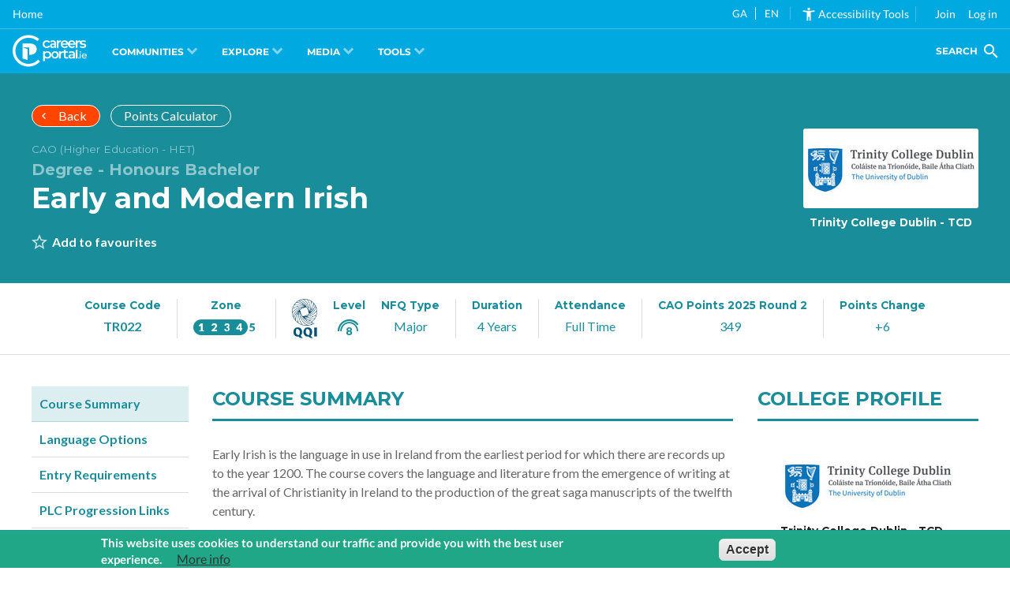

--- FILE ---
content_type: text/css
request_url: https://cc.careersportal.ie/css/caocourses/critical.min.css
body_size: 7777
content:
@font-face{font-family:'CareersPortal';src:url("../files/fonts/CareersPortal.eot?qrt0xc");src:url("../files/fonts/CareersPortal.eot?qrt0xc#iefix") format("embedded-opentype"),url("../files/fonts/CareersPortal.ttf?qrt0xc") format("truetype"),url("../files/fonts/CareersPortal.woff?qrt0xc") format("woff"),url("../files/fonts/CareersPortal.svg?qrt0xc#CareersPortal") format("svg");font-weight:normal;font-style:normal}[class^="cp-"],[class*=" cp-"]{font-family:'CareersPortal' !important;speak:none;font-style:normal;font-weight:normal;font-variant:normal;text-transform:none;line-height:1;-webkit-font-smoothing:antialiased;-moz-osx-font-smoothing:grayscale}.cp-interest-2:before,.cp-administrative-icon:before{content:"\e900"}.cp-interest-6:before,.cp-creative-icon:before{content:"\e901"}.cp-interest-3:before,.cp-enterprising-icon:before{content:"\e902"}.cp-interest-4:before,.cp-investigative-icon:before{content:"\e903"}.cp-interest-7:before,.cp-linguistic-icon:before{content:"\e904"}.cp-interest-8:before,.cp-naturalist-icon:before{content:"\e905"}.cp-interest-1:before,.cp-realist-icon:before{content:"\e906"}.cp-interest-5:before,.cp-social-icon:before{content:"\e907"}.cp-id-32:before,.cp-accountancy-icon:before{content:"\e908"}.cp-id-14:before,.cp-banking-icon:before{content:"\e909"}.cp-id-26:before,.cp-insurance-icon:before{content:"\e90a"}.cp-id-31:before,.cp-animals-icon:before{content:"\e90b"}.cp-id-2:before,.cp-farming-icon:before{content:"\e90c"}.cp-id-25:before,.cp-food-icon:before{content:"\e90d"}.cp-id-29:before,.cp-maritime-icon:before{content:"\e90e"}.cp-id-1:before,.cp-advertising-icon:before{content:"\e90f"}.cp-id-5:before,.cp-business-icon:before{content:"\e910"}.cp-id-9:before,.cp-clerical-icon:before{content:"\e911"}.cp-id-22:before,.cp-sales-icon:before{content:"\e912"}.cp-id-16:before,.cp-tourism-icon:before{content:"\e913"}.cp-id-27:before,.cp-transport-icon:before{content:"\e914"}.cp-id-3:before,.cp-art-icon:before{content:"\e915"}.cp-id-13:before,.cp-fashion-icon:before{content:"\e916"}.cp-id-20:before,.cp-media-icon:before{content:"\e917"}.cp-id-12:before,.cp-music-icon:before{content:"\e918"}.cp-id-36:before,.cp-community-icon:before{content:"\e919"}.cp-id-10:before,.cp-education-icon:before{content:"\e91a"}.cp-id-7:before,.cp-government-icon:before{content:"\e91b"}.cp-id-17:before,.cp-law-icon:before{content:"\e91c"}.cp-id-23:before,.cp-security-icon:before{content:"\e91d"}.cp-id-30:before,.cp-history-icon:before{content:"\e91e"}.cp-id-18:before,.cp-leisure-icon:before{content:"\e91f"}.cp-id-15:before,.cp-medical-icon:before{content:"\e920"}.cp-id-24:before,.cp-psychology-icon:before{content:"\e921"}.cp-id-4:before,.cp-architecture-icon:before{content:"\e922"}.cp-id-6:before,.cp-biological-icon:before{content:"\e923"}.cp-id-34:before,.cp-biomedical-icon:before{content:"\e924"}.cp-id-8:before,.cp-computers-icon:before{content:"\e925"}.cp-id-33:before,.cp-earth-icon:before{content:"\e926"}.cp-id-19:before,.cp-engineering-icon:before{content:"\e927"}.cp-id-21:before,.cp-physics-icon:before{content:"\e928"}@font-face{font-family:"CPZone";src:url("../files/fonts/CPZone.eot?9eagt1");src:url("../files/fonts/CPZone.eot?9eagt1#iefix") format("embedded-opentype"),url("../files/fonts/CPZone.ttf?9eagt1") format("truetype"),url("../files/fonts/CPZone.woff?9eagt1") format("woff"),url("../files/fonts/CPZone.svg?9eagt1#CPZone") format("svg");font-weight:normal;font-style:normal}[class^="cpzone-"],[class*=" cpzone-"]{font-family:"CPZone" !important;speak:none;font-style:normal;font-weight:normal;font-variant:normal;text-transform:none;line-height:1;-webkit-font-smoothing:antialiased;-moz-osx-font-smoothing:grayscale}.cpzone-0:before{content:"\e900"}.cpzone-1:before{content:"\e901"}.cpzone-2:before{content:"\e902"}.cpzone-3:before{content:"\e903"}.cpzone-4:before{content:"\e904"}.cpzone-5:before{content:"\e905"}@font-face{font-family:"CPLevel";src:url("../files/fonts/CPLevel.eot?wy5fg6");src:url("../files/fonts/CPLevel.eot?wy5fg6#iefix") format("embedded-opentype"),url("../files/fonts/CPLevel.ttf?wy5fg6") format("truetype"),url("../files/fonts/CPLevel.woff?wy5fg6") format("woff"),url("../files/fonts/CPLevel.svg?wy5fg6#CPLevel") format("svg");font-weight:normal;font-style:normal}[class^="cplevel-"],[class*=" cplevel-"]{font-family:"CPLevel" !important;speak:none;font-style:normal;font-weight:normal;font-variant:normal;text-transform:none;line-height:1;-webkit-font-smoothing:antialiased;-moz-osx-font-smoothing:grayscale}.cplevel-0:before{content:"\e900"}.cplevel-1:before{content:"\e901"}.cplevel-2:before{content:"\e902"}.cplevel-3:before{content:"\e903"}.cplevel-4:before{content:"\e904"}.cplevel-5:before{content:"\e905"}.cplevel-6:before{content:"\e906"}.cplevel-7:before{content:"\e907"}.cplevel-8:before{content:"\e908"}.cplevel-9:before{content:"\e909"}.cplevel-10:before{content:"\e90a"}@font-face{font-family:"Apprenticeships";src:url("../files/fonts/Apprenticeships.eot?8b321g");src:url("../files/fonts/Apprenticeships.eot?8b321g#iefix") format("embedded-opentype"),url("../files/fonts/Apprenticeships.ttf?8b321g") format("truetype"),url("../files/fonts/Apprenticeships.woff?8b321g") format("woff"),url("../files/fonts/Apprenticeships.svg?8b321g#Apprenticeships") format("svg");font-weight:normal;font-style:normal}[class^="aplogo-"],[class*=" aplogo-"]{font-family:"Apprenticeships" !important;speak:none;font-style:normal;font-weight:normal;font-variant:normal;text-transform:none;line-height:1;-webkit-font-smoothing:antialiased;-moz-osx-font-smoothing:grayscale}.aplogo-thin:before{content:"\e900"}.aplogo-bold:before{content:"\e901"}@font-face{font-family:"CPLogo";src:url("../files/fonts/CPLogo.eot?ruexil");src:url("../files/fonts/CPLogo.eot?ruexil#iefix") format("embedded-opentype"),url("../files/fonts/CPLogo.ttf?ruexil") format("truetype"),url("../files/fonts/CPLogo.woff?ruexil") format("woff"),url("../files/fonts/CPLogo.svg?ruexil#CPLogo") format("svg");font-weight:normal;font-style:normal}[class^="cplogo-"],[class*=" cplogo-"]{font-family:"CPLogo" !important;speak:none;font-style:normal;font-weight:normal;font-variant:normal;text-transform:none;line-height:1;-webkit-font-smoothing:antialiased;-moz-osx-font-smoothing:grayscale}.cplogo-symbol:before{content:"\e929"}.cplogo-logo:before{content:"\e902"}.cplogo-reach:before{content:"\e901"}.cplogo-myfuture:before{content:"\e900"}.cplogo-workxperience:before{content:"\e903"}.cplogo-careerexplorer-symbol:before{content:"\e904"}.cplogo-careerexplorer:before{content:"\e905"}.cplogo-coursefinder-symbol:before{content:"\e906"}.cplogo-coursefinder:before{content:"\e907"}@page{size:A4;margin-top:0.4in;margin-bottom:0.4in;margin-left:0.4in;margin-right:0.4in}@media print{html,body,*{background:none !important}body>*{display:none}}@media print{.body__wrapper{display:block}.body__wrapper>*{display:none}}.body__wrapper html{line-height:1.15;-webkit-text-size-adjust:100%}.body__wrapper body{margin:0}.body__wrapper h1{font-size:2em;margin:0.67em 0}.body__wrapper hr{-webkit-box-sizing:content-box;box-sizing:content-box;height:0;overflow:visible}.body__wrapper pre{font-family:monospace, monospace;font-size:1em}.body__wrapper a{background-color:transparent}.body__wrapper abbr[title]{border-bottom:none;text-decoration:underline;-webkit-text-decoration:underline dotted;text-decoration:underline dotted}.body__wrapper b,.body__wrapper strong{font-weight:bolder}.body__wrapper code,.body__wrapper kbd,.body__wrapper samp{font-family:monospace, monospace;font-size:1em}.body__wrapper small{font-size:80%}.body__wrapper sub,.body__wrapper sup{font-size:75%;line-height:0;position:relative;vertical-align:baseline}.body__wrapper sub{bottom:-0.25em}.body__wrapper sup{top:-0.5em}.body__wrapper img{border-style:none}.body__wrapper button,.body__wrapper input,.body__wrapper optgroup,.body__wrapper select,.body__wrapper textarea{font-family:inherit;font-size:100%;line-height:1.15;margin:0}.body__wrapper button,.body__wrapper input{overflow:visible}.body__wrapper button,.body__wrapper select{text-transform:none}.body__wrapper button,.body__wrapper [type="button"],.body__wrapper [type="reset"],.body__wrapper [type="submit"]{-webkit-appearance:button}.body__wrapper button::-moz-focus-inner,.body__wrapper [type="button"]::-moz-focus-inner,.body__wrapper [type="reset"]::-moz-focus-inner,.body__wrapper [type="submit"]::-moz-focus-inner{border-style:none;padding:0}.body__wrapper button:-moz-focusring,.body__wrapper [type="button"]:-moz-focusring,.body__wrapper [type="reset"]:-moz-focusring,.body__wrapper [type="submit"]:-moz-focusring{outline:1px dotted ButtonText}.body__wrapper fieldset{padding:0.35em 0.75em 0.625em}.body__wrapper legend{-webkit-box-sizing:border-box;box-sizing:border-box;color:inherit;display:table;max-width:100%;padding:0;white-space:normal}.body__wrapper progress{vertical-align:baseline}.body__wrapper textarea{overflow:auto}.body__wrapper [type="checkbox"],.body__wrapper [type="radio"]{-webkit-box-sizing:border-box;box-sizing:border-box;padding:0}.body__wrapper [type="number"]::-webkit-inner-spin-button,.body__wrapper [type="number"]::-webkit-outer-spin-button{height:auto}.body__wrapper [type="search"]{-webkit-appearance:textfield;outline-offset:-2px}.body__wrapper [type="search"]::-webkit-search-decoration{-webkit-appearance:none}.body__wrapper ::-webkit-file-upload-button{-webkit-appearance:button;font:inherit}.body__wrapper details{display:block}.body__wrapper summary{display:list-item}.body__wrapper template{display:none}.body__wrapper [hidden]{display:none}.body__wrapper .hidden{display:none !important}@media only screen and (max-width: 767px){.body__wrapper .hidden--tablet-max{display:none !important}}@media only screen and (min-width: 768px){.body__wrapper .hidden--tablet-min{display:none !important}}.body__wrapper.body__wrapper{background:#fff;width:100%}.body__wrapper *{outline:none;-webkit-box-sizing:border-box;box-sizing:border-box}.body__wrapper{font-family:"Lato",sans-serif}@media screen{.body__wrapper{font-size:16px;font-weight:400;color:#666;background-color:#fff}}@media only screen and (max-width: 1023px){.body__wrapper{font-size:calc(16px*0.75 + .4vw)}}@media print{.body__wrapper{font-size:12px;font-weight:400;color:#000;background-color:transparent}}.body__wrapper h1,.body__wrapper h2,.body__wrapper h3,.body__wrapper h4,.body__wrapper h5,.body__wrapper h6,.body__wrapper p,.body__wrapper blockquote,.body__wrapper dl,.body__wrapper ol,.body__wrapper ul,.body__wrapper dd,.body__wrapper dt,.body__wrapper li{margin:0;padding:0}.body__wrapper h1{font-size:2.25em}@media only screen and (max-width: 1023px){.body__wrapper h1{font-size:calc(2.25em*0.75 + .4vw)}}.body__wrapper h2{font-size:1.5em}@media only screen and (max-width: 1023px){.body__wrapper h2{font-size:calc(1.5em*0.75 + .4vw)}}.body__wrapper h3{font-size:1.3215em}@media only screen and (max-width: 1023px){.body__wrapper h3{font-size:calc(1.3215em*0.75 + .4vw)}}.body__wrapper h4{font-size:1.25em}@media only screen and (max-width: 1023px){.body__wrapper h4{font-size:calc(1.25em*0.75 + .4vw)}}.body__wrapper h5{font-size:1em}@media only screen and (max-width: 1023px){.body__wrapper h5{font-size:calc(1em*0.75 + .4vw)}}.body__wrapper h6{font-size:.85em}@media only screen and (max-width: 1023px){.body__wrapper h6{font-size:calc(.85em*0.75 + .4vw)}}.body__wrapper p{font-size:1em}@media only screen and (max-width: 1023px){.body__wrapper p{font-size:calc(1em*0.75 + .4vw)}}.body__wrapper blockquote{font-size:1em}@media only screen and (max-width: 1023px){.body__wrapper blockquote{font-size:calc(1em*0.75 + .4vw)}}.body__wrapper dl{font-size:1em}@media only screen and (max-width: 1023px){.body__wrapper dl{font-size:calc(1em*0.75 + .4vw)}}.body__wrapper ol{font-size:1em}@media only screen and (max-width: 1023px){.body__wrapper ol{font-size:calc(1em*0.75 + .4vw)}}.body__wrapper ul{font-size:1em}@media only screen and (max-width: 1023px){.body__wrapper ul{font-size:calc(1em*0.75 + .4vw)}}.body__wrapper h1{line-height:1.33333}@media only screen and (max-width: 1023px){.body__wrapper h1{line-height:1.33333}}.body__wrapper h2{line-height:1.33333}@media only screen and (max-width: 1023px){.body__wrapper h2{line-height:1.33333}}.body__wrapper h3{line-height:1.14286}@media only screen and (max-width: 1023px){.body__wrapper h3{line-height:1.14286}}.body__wrapper h4{line-height:1.33333}@media only screen and (max-width: 1023px){.body__wrapper h4{line-height:1.33333}}.body__wrapper h5{line-height:1.5}@media only screen and (max-width: 1023px){.body__wrapper h5{line-height:1.5}}.body__wrapper h6{line-height:1.25}@media only screen and (max-width: 1023px){.body__wrapper h6{line-height:1.25}}.body__wrapper p{line-height:1.5}@media only screen and (max-width: 1023px){.body__wrapper p{line-height:1.5}}.body__wrapper blockquote{line-height:1.5}@media only screen and (max-width: 1023px){.body__wrapper blockquote{line-height:1.5}}.body__wrapper dd{line-height:1.5}@media only screen and (max-width: 1023px){.body__wrapper dd{line-height:1.5}}.body__wrapper dt{line-height:1.5}@media only screen and (max-width: 1023px){.body__wrapper dt{line-height:1.5}}.body__wrapper li{line-height:1.5}@media only screen and (max-width: 1023px){.body__wrapper li{line-height:1.5}}.body__wrapper h1{margin-bottom:.66667em}@media only screen and (max-width: 1023px){.body__wrapper h1{margin-bottom:calc(.66667em*0.75 + .4vw)}}.body__wrapper h2{margin-bottom:1.33333em}@media only screen and (max-width: 1023px){.body__wrapper h2{margin-bottom:calc(1.33333em*0.75 + .4vw)}}.body__wrapper h3{margin-bottom:1.14286em}@media only screen and (max-width: 1023px){.body__wrapper h3{margin-bottom:calc(1.14286em*0.75 + .4vw)}}.body__wrapper h4{margin-bottom:1.33333em}@media only screen and (max-width: 1023px){.body__wrapper h4{margin-bottom:calc(1.33333em*0.75 + .4vw)}}.body__wrapper h5{margin-bottom:1.5em}@media only screen and (max-width: 1023px){.body__wrapper h5{margin-bottom:calc(1.5em*0.75 + .4vw)}}.body__wrapper h6{margin-bottom:1.25em}@media only screen and (max-width: 1023px){.body__wrapper h6{margin-bottom:calc(1.25em*0.75 + .4vw)}}.body__wrapper p{margin-bottom:1.5em}@media only screen and (max-width: 1023px){.body__wrapper p{margin-bottom:calc(1.5em*0.75 + .4vw)}}.body__wrapper blockquote{margin-bottom:1.5em}@media only screen and (max-width: 1023px){.body__wrapper blockquote{margin-bottom:calc(1.5em*0.75 + .4vw)}}.body__wrapper dl{margin-bottom:1.5em}@media only screen and (max-width: 1023px){.body__wrapper dl{margin-bottom:calc(1.5em*0.75 + .4vw)}}.body__wrapper ol{margin-bottom:1.5em}@media only screen and (max-width: 1023px){.body__wrapper ol{margin-bottom:calc(1.5em*0.75 + .4vw)}}.body__wrapper ul{margin-bottom:1.5em}@media only screen and (max-width: 1023px){.body__wrapper ul{margin-bottom:calc(1.5em*0.75 + .4vw)}}.body__wrapper h1,.body__wrapper h2,.body__wrapper h3,.body__wrapper h4,.body__wrapper h5,.body__wrapper h6{font-family:"Montserrat",sans-serif;font-weight:700;color:#222}.body__wrapper p,.body__wrapper blockquote{-webkit-hyphens:auto;-ms-hyphens:auto;hyphens:auto}.body__wrapper a{text-decoration:none;-webkit-transition:all 350ms ease-in-out;transition:all 350ms ease-in-out;font-weight:700}.body__wrapper a:hover,.body__wrapper a:focus,.body__wrapper a:active{text-decoration:none}@media print{.body__wrapper a{color:#000 !important;text-decoration:underline}}.body__wrapper strong{font-weight:bold}.body__wrapper em{font-style:italic}.body__wrapper ul,.body__wrapper dl,.body__wrapper ol{margin-left:1.5rem}.body__wrapper ul{list-style-type:disc}.body__wrapper ol{list-style-type:decimal}.body__wrapper img{max-width:100%}@media screen{.body__wrapper .container .container__wrapper{position:relative;margin:auto;width:100%;max-width:1200px}.body__wrapper .container .container__wrapper.container__wrapper--minor{max-width:660px}}@media print{.body__wrapper .container .container__wrapper{position:relative;width:100%;max-width:640px;margin:auto}}.body__wrapper figure{font-size:0;margin:20px 0}.body__wrapper figure figcaption{font-size:12px;font-style:italic;background:#f5f5f5;padding:10px}@media screen{.body__wrapper .lead{font-size:24px;font-style:italic}}.body__wrapper .link--youtube{background:#ff0000;color:white;padding:5px 20px;border-radius:40px;font-weight:400;display:-webkit-inline-box;display:-ms-inline-flexbox;display:inline-flex;-webkit-box-align:center;-ms-flex-align:center;align-items:center;-webkit-box-pack:center;-ms-flex-pack:center;justify-content:center}.body__wrapper .link--youtube:before{content:'\f408';font-family:"Material-Design-Iconic-Font";font-size:24px;vertical-align:middle;margin-right:10px}.body__wrapper .link--youtube:hover,.body__wrapper .link--youtube:focus,.body__wrapper .link--youtube:active{background:#ff0000;color:#fff}@media print{.body__wrapper iframe{display:none}}.body__wrapper p:empty{display:none}.body__wrapper .title-icon i{font-size:2rem;vertical-align:middle;margin-right:5px}.body__wrapper .button{border:1px solid transparent;padding:0.25rem 1rem;font-weight:400;display:inline-block;cursor:pointer}.body__wrapper .button.button--rounded{border-radius:1rem}.body__wrapper .button.button--large{font-family:"Montserrat",sans-serif;padding:0.5rem 1.5rem;font-weight:700}.body__wrapper .button.button--large.button--rounded{border-radius:2rem}.body__wrapper .button.button--transparent-white{color:#fff;border-color:#fff;background:transparent}.body__wrapper .button.button--icon-left{position:relative;padding-left:0.75rem}.body__wrapper .button.button--icon-left:before{margin-right:1rem;font-family:"Material-Design-Iconic-Font"}.body__wrapper .button.button--icon-left.button--large{padding-left:1rem}.body__wrapper .button.button--icon-left.button--large:before{font-size:1.75rem;vertical-align:middle;margin-right:5rem}.body__wrapper .button.button--icon-right{position:relative;padding-right:0.75rem}.body__wrapper .button.button--icon-right:after{margin-left:1rem;font-family:"Material-Design-Iconic-Font"}.body__wrapper .button.button--icon-right.button--large{padding-right:1rem}.body__wrapper .button.button--icon-right.button--large:after{font-size:1.75rem;vertical-align:middle;margin-left:5rem}.body__wrapper .button.button--icon--chevron-left:before{content:'\f2fa'}.body__wrapper .button.button--icon--chevron-right:after{content:'\f2fb'}.body__wrapper .button.button--icon--chevron-bottom:after{content:'\f2f9'}.body__wrapper .button.button--icon--phone:before{content:'\f2be'}.body__wrapper .button.button--icon--email:before{content:'\f15a'}.body__wrapper .button.button--icon--url:before{content:'\f171'}.body__wrapper .list-style--arrow{list-style:none}.body__wrapper .list-style--arrow li{position:relative;margin:20px 0}.body__wrapper .list-style--arrow li:before{content:'\f2fb \f2fb';font-family:"Material-Design-Iconic-Font";position:absolute;top:0;left:-20px;font-weight:700}@media print{.body__wrapper .list-style--arrow li{margin:10px 0}}.body__wrapper .list-style--contact{list-style:none;margin:0}.body__wrapper .list-style--contact>li{margin:20px 0}.body__wrapper .list-style--contact>li:not(:last-child){border-bottom:1px solid #ddd}@media print{.body__wrapper .list-style--contact>li:not(:last-child){border:0px}}.body__wrapper .list-style--contact>li>ul{list-style:none;width:100%}.body__wrapper .list-style--contact>li>ul li{position:relative}.body__wrapper .list-style--contact>li>ul li:before{font-family:"Material-Design-Iconic-Font";position:absolute;top:0;left:-20px}.body__wrapper .list-style--contact>li>ul li.address:before{content:'\f1ab'}.body__wrapper .list-style--contact>li>ul li.telephone:before{content:'\f2be'}.body__wrapper .list-style--contact>li>ul li.email:before{content:'\f15a'}.body__wrapper .list-style--contact>li>ul li.url:before{content:'\f173'}.body__wrapper .section-row{padding:40px 20px}@media only screen and (max-width: 767px){.body__wrapper .section-row{padding:20px 10px}}.body__wrapper .section-row .section-row__title{text-transform:uppercase}.body__wrapper .section-row .section-row__card:hover .section-row__card__button{color:#fff}.body__wrapper .section-row .section-row__card .section-row__card__icon{color:#fff}.body__wrapper .section-row .section-row__wrapper--title{display:-webkit-box;display:-ms-flexbox;display:flex;-webkit-box-pack:justify;-ms-flex-pack:justify;justify-content:space-between;-ms-flex-line-pack:center;align-content:center;border-bottom:3px solid transparent;padding-bottom:10px;margin-bottom:30px}@media print{.body__wrapper .section-row .section-row__wrapper--title{margin-bottom:10px}}.body__wrapper .section-row .section-row__wrapper--title .section-row__title{margin:0}.body__wrapper .section-row .section-row__wrapper--title .section-row__wrapper--all{-ms-flex-negative:0;flex-shrink:0;-ms-flex-item-align:center;align-self:center}@media only screen and (max-width: 1023px){.body__wrapper .header--plc .header--plc___button--back{-ms-flex-item-align:start;align-self:flex-start}}@media screen{.body__wrapper .header--plc .header--plc__top-buttons a:not(:first-child){margin-left:10px}.body__wrapper .header--plc .header--plc__title{margin:20px 0}}@media only screen and (max-width: 1023px){.body__wrapper .header--plc .header--plc__title{text-align:center}}@media screen{.body__wrapper .header--plc .header--plc__title .header--plc__title__type,.body__wrapper .header--plc .header--plc__title .header--plc__title__certification{color:rgba(255,255,255,0.5)}.body__wrapper .header--plc .header--plc__title .header--plc__title__type{font-weight:400;margin:0 0 5px}.body__wrapper .header--plc .header--plc__title .header--plc__title__certification{margin:0}.body__wrapper .header--plc .header--plc__title .header--plc__title__heading{margin:0}.body__wrapper .header--plc .header--plc__fav{margin:20px 0 0 0;display:-webkit-inline-box;display:-ms-inline-flexbox;display:inline-flex;-webkit-box-align:center;-ms-flex-align:center;align-items:center;position:relative}.body__wrapper .header--plc .header--plc__fav:before{content:'\f27c';font-family:"Material-Design-Iconic-Font";font-weight:400;font-size:1.5rem;position:absolute;top:0;left:0;pointer-events:none}.body__wrapper .header--plc .header--plc__fav img{height:30px;padding-left:10px}.body__wrapper .header--plc .header--plc__fav:hover:before,.body__wrapper .header--plc .header--plc__fav:focus:before{content:'\f27c'}.body__wrapper .header--plc .header--plc__fav.active:before{content:'\f27d'}.body__wrapper .header--plc .header--plc__fav.active.changed:before{-webkit-animation:jiggle 0.6s cubic-bezier(0.36, 0.07, 0.19, 0.97) both;animation:jiggle 0.6s cubic-bezier(0.36, 0.07, 0.19, 0.97) both}@-webkit-keyframes jiggle{10%,90%{-webkit-transform:translate3d(-1px, 0, 0);transform:translate3d(-1px, 0, 0)}20%,80%{-webkit-transform:translate3d(2px, 0, 0);transform:translate3d(2px, 0, 0)}30%,50%,70%{-webkit-transform:translate3d(-3px, 0, 0);transform:translate3d(-3px, 0, 0)}40%,60%{-webkit-transform:translate3d(3px, 0, 0);transform:translate3d(3px, 0, 0)}}@keyframes jiggle{10%,90%{-webkit-transform:translate3d(-1px, 0, 0);transform:translate3d(-1px, 0, 0)}20%,80%{-webkit-transform:translate3d(2px, 0, 0);transform:translate3d(2px, 0, 0)}30%,50%,70%{-webkit-transform:translate3d(-3px, 0, 0);transform:translate3d(-3px, 0, 0)}40%,60%{-webkit-transform:translate3d(3px, 0, 0);transform:translate3d(3px, 0, 0)}}.body__wrapper .header--plc .header--plc__row{display:-webkit-box;display:-ms-flexbox;display:flex;-webkit-box-pack:justify;-ms-flex-pack:justify;justify-content:space-between;-webkit-box-align:stretch;-ms-flex-align:stretch;align-items:stretch;margin:-10px}}@media only screen and (max-width: 1023px){.body__wrapper .header--plc .header--plc__row{-webkit-box-orient:vertical;-webkit-box-direction:normal;-ms-flex-direction:column;flex-direction:column}}@media screen{.body__wrapper .header--plc .header--plc__row .header--plc__column{-ms-flex-preferred-size:50%;flex-basis:50%;margin:10px}}@media only screen and (max-width: 1023px){.body__wrapper .header--plc .header--plc__row .header--plc__column{-ms-flex-preferred-size:auto;flex-basis:auto}}@media screen{.body__wrapper .header--plc .header--plc__row .header--plc__column--title{display:-webkit-box;display:-ms-flexbox;display:flex;-webkit-box-orient:vertical;-webkit-box-direction:normal;-ms-flex-direction:column;flex-direction:column;-webkit-box-align:start;-ms-flex-align:start;align-items:flex-start;-webkit-box-pack:justify;-ms-flex-pack:justify;justify-content:space-between}}@media only screen and (max-width: 1023px){.body__wrapper .header--plc .header--plc__row .header--plc__column--title{-webkit-box-align:center;-ms-flex-align:center;align-items:center}}@media screen{.body__wrapper .header--plc .header--plc__row .header--plc__column--college{display:-webkit-box;display:-ms-flexbox;display:flex;-webkit-box-pack:end;-ms-flex-pack:end;justify-content:flex-end;-webkit-box-align:center;-ms-flex-align:center;align-items:center}}@media only screen and (max-width: 1023px){.body__wrapper .header--plc .header--plc__row .header--plc__column--college{-webkit-box-pack:center;-ms-flex-pack:center;justify-content:center}}@media screen{.body__wrapper .header--plc .header--plc__row .header--plc__column--college .college__card{width:222px;max-width:222px;min-width:222px}}@media only screen and (max-width: 1023px){.body__wrapper .header--plc .header--plc__row .header--plc__column--college .college__card{width:165px;max-width:165px;min-width:165px}}@media screen{.body__wrapper .header--plc .header--plc__row .header--plc__column--college .college__card .college__card__link{position:absolute;width:100%;height:100%;top:0;left:0;z-index:2}.body__wrapper .header--plc .header--plc__row .header--plc__column--college .college__card .college__card__wrapper--card{position:relative;overflow:hidden}.body__wrapper .header--plc .header--plc__row .header--plc__column--college .college__card .college__card__wrapper--image{overflow:hidden;position:relative;border-radius:3px}.body__wrapper .header--plc .header--plc__row .header--plc__column--college .college__card .college__card__wrapper--image:before{content:"";display:block;position:relative;width:100%;padding-top:45.4955%}.body__wrapper .header--plc .header--plc__row .header--plc__column--college .college__card .college__card__wrapper--image img{position:absolute;top:0;left:0;right:0;bottom:0;width:100%;height:100%;overflow:hidden;-o-object-fit:cover;object-fit:cover}.body__wrapper .header--plc .header--plc__row .header--plc__column--college .college__card .college__card__wrapper--content{margin-top:10px;text-align:center}.body__wrapper .header--plc .header--plc__row .header--plc__column--college .college__card .college__card__wrapper--content .college__card__title{color:#fff;margin:0}}@media print{.body__wrapper .header--plc{display:block;padding:0 0 10px;text-align:center}.body__wrapper .header--plc:before{content:"\e902";font-family:"CPLogo" !important;display:block;color:#000;font-size:48px;margin-bottom:10px}.body__wrapper .header--plc .header--plc___button--back,.body__wrapper .header--plc .sector-banner__button--back,.body__wrapper .header--plc .tagging-gadget{display:none}.body__wrapper .header--plc .header--plc__title{margin:0}.body__wrapper .header--plc .header--plc__title .header--plc__title__type{font-weight:400;margin:0 0 5px}.body__wrapper .header--plc .header--plc__title .header--plc__title__certification{margin:0}.body__wrapper .header--plc .header--plc__title .header--plc__title__heading{margin:0}.body__wrapper .header--plc .header--plc__title a{text-decoration:none}.body__wrapper .header--plc .header--plc__row{display:-webkit-box;display:-ms-flexbox;display:flex;-webkit-box-pack:justify;-ms-flex-pack:justify;justify-content:space-between;-webkit-box-align:center;-ms-flex-align:center;align-items:center}.body__wrapper .header--plc .header--plc__row .header--plc__column--title{-ms-flex-preferred-size:75%;flex-basis:75%;text-align:left}.body__wrapper .header--plc .header--plc__row .header--plc__column--college{-ms-flex-preferred-size:25%;flex-basis:25%}}@media screen{.body__wrapper .stats{text-align:right;display:-webkit-box;display:-ms-flexbox;display:flex;-webkit-box-orient:vertical;-webkit-box-direction:normal;-ms-flex-direction:column;flex-direction:column;-webkit-box-align:end;-ms-flex-align:end;align-items:flex-end}.body__wrapper .stats.inactive{display:none}}@media only screen and (max-width: 1023px){.body__wrapper .stats{-webkit-box-align:center;-ms-flex-align:center;align-items:center;text-align:center}}@media screen{.body__wrapper .stats a{-webkit-box-ordinal-group:5;-ms-flex-order:4;order:4;margin-top:20px;color:#fff;display:inline-block;font-style:italic;font-size:12px}.body__wrapper .stats a:hover{color:#fff}.body__wrapper .stats .shortage{-webkit-box-ordinal-group:4;-ms-flex-order:3;order:3;border-radius:20px;padding:5px 10px;font-size:12px;color:#fff;border:1px solid #fff}.body__wrapper .stats .shortage.ns{display:none}.body__wrapper .stats .shortage.ss{display:inline-block}.body__wrapper .stats .shortage.ss .shortage__contents{display:none}.body__wrapper .stats .shortage.ss:before{content:'Job in Demand'}.body__wrapper .stats .sector-banner__charts__source--no-data{display:none}.body__wrapper .stats .sector-banner__charts__select{-webkit-box-ordinal-group:2;-ms-flex-order:1;order:1;position:relative;border:1px solid #fff;margin:60px 0 0;display:inline-block;border-radius:40px;display:none}}@media only screen and (min-width: 560px){.body__wrapper .stats .sector-banner__charts__select{min-width:300px;max-width:400px}}@media only screen and (max-width: 559px){.body__wrapper .stats .sector-banner__charts__select{max-width:100%}}@media screen{.body__wrapper .stats .sector-banner__charts__select:before{content:'Labour Market Info for:';color:#fff;font-weight:700;text-transform:uppercase;display:block;position:absolute;left:50%;top:-30px;-webkit-transform:translateX(-50%);-ms-transform:translateX(-50%);transform:translateX(-50%);letter-spacing:2.4px;width:100%}.body__wrapper .stats .sector-banner__charts__select:after{content:'\f2f9';font-family:"Material-Design-Iconic-Font";pointer-events:none;color:#fff;position:absolute;top:50%;font-size:24px;right:15px;-webkit-transform:translateY(-50%);-ms-transform:translateY(-50%);transform:translateY(-50%)}.body__wrapper .stats .sector-banner__charts__select:empty{display:none}.body__wrapper .stats .sector-banner__charts__select select{cursor:pointer;border:0px;background:0px;-webkit-box-shadow:0px;box-shadow:0px;outline:0px;color:#fff;margin:0;padding:10px 40px 10px 15px;width:100%;-moz-appearance:window;-webkit-appearance:none}.body__wrapper .stats .sector-banner__charts__select select::-ms-expand{display:none}.body__wrapper .stats .sector-banner__charts__select select option{background:#fff;color:#000}.body__wrapper .stats .sector-banner__charts__display{-webkit-box-ordinal-group:3;-ms-flex-order:2;order:2}}@media only screen and (max-width: 1023px){.body__wrapper .stats .sector-banner__charts__display{max-width:540px;margin-left:auto;margin-right:auto}}@media screen{.body__wrapper .stats .sector-banner__charts__display .sector-banner__charts__display__chart{display:-webkit-box;display:-ms-flexbox;display:flex;-webkit-box-orient:vertical;-webkit-box-direction:reverse;-ms-flex-direction:column-reverse;flex-direction:column-reverse}.body__wrapper .stats .sector-banner__charts__display .sector-banner__charts__display__chart__charts{display:-webkit-box;display:-ms-flexbox;display:flex;-ms-flex-wrap:wrap;flex-wrap:wrap;-webkit-box-pack:end;-ms-flex-pack:end;justify-content:flex-end;-webkit-box-align:center;-ms-flex-align:center;align-items:center}}@media only screen and (max-width: 1023px){.body__wrapper .stats .sector-banner__charts__display .sector-banner__charts__display__chart__charts{-webkit-box-pack:center;-ms-flex-pack:center;justify-content:center}}@media screen{.body__wrapper .stats .sector-banner__charts__display .sector-banner__charts__display__chart__charts svg{width:108px;height:131px;-webkit-transition:opacity 350ms ease-in-out;transition:opacity 350ms ease-in-out}.body__wrapper .stats .sector-banner__charts__display .sector-banner__charts__display__chart__charts svg.nodata{opacity:0.15}.body__wrapper .stats .sector-banner__charts__display .sector-banner__charts__display__chart__charts svg>g{-webkit-transform:translate(50%, 42%);-ms-transform:translate(50%, 42%);transform:translate(50%, 42%)}.body__wrapper .stats .sector-banner__charts__display .sector-banner__charts__display__chart__charts svg>g _::-webkit-full-page-media,.body__wrapper .stats .sector-banner__charts__display .sector-banner__charts__display__chart__charts svg>g _:future,:root .body__wrapper .stats .sector-banner__charts__display .sector-banner__charts__display__chart__charts svg>g{-webkit-transform:none;transform:none}.body__wrapper .stats .sector-banner__charts__display .sector-banner__charts__display__chart__charts svg text.title,.body__wrapper .stats .sector-banner__charts__display .sector-banner__charts__display__chart__charts svg text.percent{fill:#fff;font-weight:700}.body__wrapper .stats .sector-banner__charts__display .sector-banner__charts__display__chart__figures .figure{color:#fff;font-weight:700;margin:20px 5px}.body__wrapper .stats .sector-banner__charts__display .sector-banner__charts__display__chart__figures .figure .label{margin-right:5px}.body__wrapper .stats .sector-banner__charts__display .sector-banner__charts__display__chart__figures .figure .label:after{content:':'}.body__wrapper .stats .sector-banner__charts__display .sector-banner__charts__display__chart__figures .figure:nth-child(2) .value:after{content:'\f30f';font-family:"Material-Design-Iconic-Font";font-size:24px;vertical-align:middle;margin-left:5px}.body__wrapper .stats .sector-banner__charts__display .sector-banner__charts__display__chart__figures .figure:nth-child(2) .value.positive:after{content:'\f310';color:green}.body__wrapper .stats .sector-banner__charts__display .sector-banner__charts__display__chart__figures .figure:nth-child(2) .value.negative:after{content:'\f30e';color:red}}@media print{.body__wrapper .stats a{font-style:italic;text-decoration:none}.body__wrapper .stats .sector-banner__charts__source--no-data{display:none}.body__wrapper .stats .sector-banner__charts__select{display:none}.body__wrapper .stats .sector-banner__charts__display .sector-banner__charts__display__chart{display:-webkit-box;display:-ms-flexbox;display:flex;-webkit-box-orient:vertical;-webkit-box-direction:normal;-ms-flex-direction:column;flex-direction:column}.body__wrapper .stats .sector-banner__charts__display .sector-banner__charts__display__chart__charts{display:-webkit-box;display:-ms-flexbox;display:flex;-ms-flex-wrap:wrap;flex-wrap:wrap;-webkit-box-pack:center;-ms-flex-pack:center;justify-content:center;-webkit-box-align:center;-ms-flex-align:center;align-items:center;margin:0}.body__wrapper .stats .sector-banner__charts__display .sector-banner__charts__display__chart__charts svg{width:108px;height:131px;-webkit-transition:opacity 350ms ease-in-out;transition:opacity 350ms ease-in-out}.body__wrapper .stats .sector-banner__charts__display .sector-banner__charts__display__chart__charts svg.nodata{opacity:0.15}.body__wrapper .stats .sector-banner__charts__display .sector-banner__charts__display__chart__charts svg>g{-webkit-transform:translate(50%, 42%);-ms-transform:translate(50%, 42%);transform:translate(50%, 42%)}.body__wrapper .stats .sector-banner__charts__display .sector-banner__charts__display__chart__charts svg>g _::-webkit-full-page-media,.body__wrapper .stats .sector-banner__charts__display .sector-banner__charts__display__chart__charts svg>g _:future,:root .body__wrapper .stats .sector-banner__charts__display .sector-banner__charts__display__chart__charts svg>g{-webkit-transform:none;transform:none}.body__wrapper .stats .sector-banner__charts__display .sector-banner__charts__display__chart__charts svg text.title,.body__wrapper .stats .sector-banner__charts__display .sector-banner__charts__display__chart__charts svg text.percent{fill:#000;font-weight:700}.body__wrapper .stats .sector-banner__charts__display .sector-banner__charts__display__chart__figures .figure{color:#000;font-weight:700}.body__wrapper .stats .sector-banner__charts__display .sector-banner__charts__display__chart__figures .figure .label{margin-right:5px}.body__wrapper .stats .sector-banner__charts__display .sector-banner__charts__display__chart__figures .figure .label:after{content:':'}.body__wrapper .stats .sector-banner__charts__display .sector-banner__charts__display__chart__figures .figure:nth-child(2){margin-left:10px}.body__wrapper .stats .sector-banner__charts__display .sector-banner__charts__display__chart__figures .figure:nth-child(2) .value:after{content:'\f30f';font-family:"Material-Design-Iconic-Font";font-size:24px;vertical-align:middle;margin-left:5px}.body__wrapper .stats .sector-banner__charts__display .sector-banner__charts__display__chart__figures .figure:nth-child(2) .value.positive:after{content:'\f310';color:#000}.body__wrapper .stats .sector-banner__charts__display .sector-banner__charts__display__chart__figures .figure:nth-child(2) .value.negative:after{content:'\f30e';color:#000}}@media screen{.body__wrapper .info{padding:20px 10px;border-bottom:1px solid #ddd}.body__wrapper .info .info__row{display:-webkit-box;display:-ms-flexbox;display:flex;-webkit-box-align:stretch;-ms-flex-align:stretch;align-items:stretch;-webkit-box-pack:center;-ms-flex-pack:center;justify-content:center}.body__wrapper .info .info__row .info__column{padding:0 20px;border-right:1px solid #ddd;text-align:center}.body__wrapper .info .info__row .info__column:last-child{border:0}.body__wrapper .info .info__row .info__column img{height:50px}.body__wrapper .info .info__row .info__column h6{margin:0 0 10px}.body__wrapper .info .info__row .info__column i{font-size:20px}.body__wrapper .info .info__row .info__column--qqi-level{display:-webkit-box;display:-ms-flexbox;display:flex;-webkit-box-align:stretch;-ms-flex-align:stretch;align-items:stretch;-webkit-box-pack:center;-ms-flex-pack:center;justify-content:center}.body__wrapper .info .info__row .info__column--qqi-level>*:not(:last-child){margin-right:20px}.body__wrapper .info .info__row .info__column--qqi-level .info__column__content--award-code{text-align:left;margin-right:20px}.body__wrapper .info .info__row .info__column--qqi-level .info__column__content--award-code ul{list-style:none;margin:0;padding:0}.body__wrapper .info .info__row .info__column--qqi-level .info__column__content--award-code ul li span:first-child{font-weight:700}.body__wrapper .info .info__row .info__column--qqi-level .info__column__content--award-code ul li span:last-child{font-style:italic}.body__wrapper .info .info__row .info__column--course-code span,.body__wrapper .info .info__row .info__column--earnings span{font-weight:700}}@media only screen and (max-width: 767px){.body__wrapper .info .info__row{-ms-flex-wrap:wrap;flex-wrap:wrap}.body__wrapper .info .info__row .info__column{padding:0 10px}.body__wrapper .info .info__row .info__column:nth-child(-n+3){width:100%;border-right:0px;margin-bottom:20px}.body__wrapper .info .info__row .info__column:nth-child(6){border-right:0}.body__wrapper .info .info__row .info__column:last-child{width:100%;border-right:0px;margin-top:20px}}@media print{.body__wrapper .info{display:block;margin-bottom:10px}.body__wrapper .info .info__row{border-top:3px solid #000;padding-top:10px;display:-webkit-box;display:-ms-flexbox;display:flex;-webkit-box-align:stretch;-ms-flex-align:stretch;align-items:stretch;-webkit-box-pack:justify;-ms-flex-pack:justify;justify-content:space-between}.body__wrapper .info .info__row .info__column{text-align:center}.body__wrapper .info .info__row .info__column img{height:40px}.body__wrapper .info .info__row .info__column h6{margin:0 0 10px}.body__wrapper .info .info__row .info__column i{font-size:20px}.body__wrapper .info .info__row .info__column--qqi-level{display:-webkit-box;display:-ms-flexbox;display:flex;-webkit-box-align:stretch;-ms-flex-align:stretch;align-items:stretch;-webkit-box-pack:center;-ms-flex-pack:center;justify-content:center}.body__wrapper .info .info__row .info__column--qqi-level img{margin-right:20px}.body__wrapper .info .info__row .info__column--qqi-level .info__column__content--award-code{text-align:left;margin-right:20px}.body__wrapper .info .info__row .info__column--qqi-level .info__column__content--award-code ul{list-style:none;margin:0;padding:0}.body__wrapper .info .info__row .info__column--qqi-level .info__column__content--award-code ul li span:first-child{font-weight:700}.body__wrapper .info .info__row .info__column--qqi-level .info__column__content--award-code ul li span:last-child{font-style:italic}.body__wrapper .info .info__row .info__column--job-zone{display:block}.body__wrapper .info .info__row .info__column--course-code,.body__wrapper .info .info__row .info__column--earnings{display:block}.body__wrapper .info .info__row .info__column--course-code span,.body__wrapper .info .info__row .info__column--earnings span{font-weight:700}}.body__wrapper .carousel{position:relative}.body__wrapper .carousel .carousel__nav{display:-webkit-box;display:-ms-flexbox;display:flex;-webkit-box-align:center;-ms-flex-align:center;align-items:center}.body__wrapper .carousel .carousel__nav .carousel__nav__arrow__wrapper{-webkit-box-ordinal-group:3;-ms-flex-order:2;order:2;display:inline-block;vertical-align:middle}.body__wrapper .carousel .carousel__nav .carousel__nav__arrow__wrapper .carousel__nav__arrow{display:inline-block;width:30px;height:30px;border-radius:30px;font-size:24px;border:0px;outline:0px;margin:0;cursor:pointer;color:#fff;position:relative}.body__wrapper .carousel .carousel__nav .carousel__nav__arrow__wrapper .carousel__nav__arrow:after{font-family:"Material-Design-Iconic-Font";position:absolute;top:50%;left:50%;-webkit-transform:translate(-50%, -50%);-ms-transform:translate(-50%, -50%);transform:translate(-50%, -50%)}.body__wrapper .carousel .carousel__nav .carousel__nav__arrow__wrapper .carousel__nav__arrow--left{margin-right:3px}.body__wrapper .carousel .carousel__nav .carousel__nav__arrow__wrapper .carousel__nav__arrow--left:after{content:'\f2fa'}.body__wrapper .carousel .carousel__nav .carousel__nav__arrow__wrapper .carousel__nav__arrow--right:after{content:'\f2fb'}.body__wrapper .carousel .carousel__nav .carousel__nav__dots{-webkit-box-ordinal-group:2;-ms-flex-order:1;order:1;position:relative;display:inline-block;vertical-align:middle;list-style:none;font-size:0;text-align:center;margin:0;padding:0}@media only screen and (max-width: 767px){.body__wrapper .carousel .carousel__nav .carousel__nav__dots{display:none !important}}.body__wrapper .carousel .carousel__nav .carousel__nav__dots li{display:inline-block;margin-right:10px;line-height:0}.body__wrapper .carousel .carousel__nav .carousel__nav__dots li button{font-size:0;text-indent:-9999px;height:8px;width:8px;border-radius:100%;padding:0;margin:0;border:0px;background:#ccc;cursor:pointer;-webkit-transition:all 0.3s ease-in-out;transition:all 0.3s ease-in-out}.body__wrapper .carousel .carousel__nav .carousel__nav__dots li button:hover{background:#999}.body__wrapper .carousel .carousel__wrapper{overflow:hidden}.body__wrapper .carousel .carousel__wrapper .carousel__item{vertical-align:top;display:inline-block}@media screen{.body__wrapper .key-sectors{margin-bottom:20px}.body__wrapper .key-sectors .key-sectors__cards{display:-webkit-box;display:-ms-flexbox;display:flex;-ms-flex-wrap:wrap;flex-wrap:wrap;margin:-10px}.body__wrapper .key-sectors .key-sectors__cards .key-sectors__card{-ms-flex-preferred-size:100%;flex-basis:100%;padding:10px}}@media only screen and (min-width: 480px){.body__wrapper .key-sectors .key-sectors__cards .key-sectors__card{-ms-flex-preferred-size:50%;flex-basis:50%}}@media only screen and (min-width: 480px) and (-ms-high-contrast: none), screen and (-ms-high-contrast: active){.body__wrapper .key-sectors .key-sectors__cards .key-sectors__card{-ms-flex-preferred-size:calc(50% - 20px);flex-basis:calc(50% - 20px)}}@media screen{.body__wrapper .key-sectors .key-sectors__cards .key-sectors__card .key-sectors__card__wrapper--card{position:relative;overflow:hidden}.body__wrapper .key-sectors .key-sectors__cards .key-sectors__card .key-sectors__card__link{position:absolute;width:100%;height:100%;top:0;left:0;z-index:2}.body__wrapper .key-sectors .key-sectors__cards .key-sectors__card .key-sectors__card__wrapper--image{overflow:hidden;position:relative;border-radius:3px;margin-right:10px}.body__wrapper .key-sectors .key-sectors__cards .key-sectors__card .key-sectors__card__wrapper--image:before{content:"";display:block;position:relative;width:100%;padding-top:56.25%}.body__wrapper .key-sectors .key-sectors__cards .key-sectors__card .key-sectors__card__wrapper--image img{position:absolute;top:0;left:0;right:0;bottom:0;width:100%;height:100%;overflow:hidden;-o-object-fit:cover;object-fit:cover}.body__wrapper .key-sectors .key-sectors__cards .key-sectors__card .key-sectors__card__wrapper--content{display:-webkit-box;display:-ms-flexbox;display:flex;-webkit-box-align:center;-ms-flex-align:center;align-items:center;padding:10px 0}.body__wrapper .key-sectors .key-sectors__cards .key-sectors__card .key-sectors__card__wrapper--content .key-sectors__card__icon{font-size:28px}.body__wrapper .key-sectors .key-sectors__cards .key-sectors__card .key-sectors__card__wrapper--content .key-sectors__card__sector{margin-left:10px;font-size:12px}.body__wrapper .key-sectors .key-sectors__cards .key-sectors__card .key-sectors__card__wrapper--content .key-sectors__card__sector>*{margin:0}}@media print{.body__wrapper .key-sectors{margin-bottom:20px}.body__wrapper .key-sectors .key-sectors__cards{display:-webkit-box;display:-ms-flexbox;display:flex;-ms-flex-wrap:wrap;flex-wrap:wrap;margin:-10px}.body__wrapper .key-sectors .key-sectors__cards .key-sectors__card{padding:0 10px}.body__wrapper .key-sectors .key-sectors__cards .key-sectors__card .key-sectors__card__wrapper--image{display:none}.body__wrapper .key-sectors .key-sectors__cards .key-sectors__card .key-sectors__card__wrapper--content{display:-webkit-box;display:-ms-flexbox;display:flex;-webkit-box-align:center;-ms-flex-align:center;align-items:center;padding:10px 0}.body__wrapper .key-sectors .key-sectors__cards .key-sectors__card .key-sectors__card__wrapper--content .key-sectors__card__icon{font-size:28px}.body__wrapper .key-sectors .key-sectors__cards .key-sectors__card .key-sectors__card__wrapper--content .key-sectors__card__sector{margin-left:10px;font-size:12px}.body__wrapper .key-sectors .key-sectors__cards .key-sectors__card .key-sectors__card__wrapper--content .key-sectors__card__sector>*{margin:0}}.color-scheme--plc a{color:#6260CB}.color-scheme--plc a:hover,.color-scheme--plc a:focus,.color-scheme--plc a:active{color:#3f3dbb}.color-scheme--plc .lead{color:#6260CB}.color-scheme--plc .button.button--transparent-primary{color:#6260CB;border-color:#6260CB;background:transparent}.color-scheme--plc .button.button--transparent-primary:hover{color:#323194;border-color:#323194}.color-scheme--plc .button.button--primary-white{background:#6260CB;color:#fff}.color-scheme--plc .button.button--primary-white:hover{background:#323194}.color-scheme--plc .button.button--white-primary{color:#6260CB;background:#fff}.color-scheme--plc .button.button--white-primary:hover{color:#323194}.color-scheme--plc .list-style--arrow li:before{color:#6260CB}@media print{.color-scheme--plc .list-style--arrow li:before{color:#000}}.color-scheme--plc .section-row .section-row__title{color:#6260CB}.color-scheme--plc .section-row .section-row__card.active{background:#fff}.color-scheme--plc .section-row .section-row__card .section-row__card__tag{background:#6260CB}.color-scheme--plc .section-row .section-row__card .section-row__card__title{color:#6260CB}.color-scheme--plc .section-row .section-row__card .section-row__card__icon{background:#6260CB}.color-scheme--plc .section-row .section-row__card:hover .section-row__card__button{background:#6260CB}.color-scheme--plc .section-row .section-row__wrapper--title{border-color:#6260CB}@media screen{.color-scheme--plc .header--plc{background:#6260CB;color:#fff}.color-scheme--plc .header--plc a{color:#fff}.color-scheme--plc .header--plc a:hover,.color-scheme--plc .header--plc a:focus,.color-scheme--plc .header--plc a:active{color:#fff}.color-scheme--plc .header--plc .header--plc__fav:before{color:#aeade4}.color-scheme--plc .header--plc .header--plc__fav:hover:before,.color-scheme--plc .header--plc .header--plc__fav:focus:before,.color-scheme--plc .header--plc .header--plc__fav:active:before{color:#fafafd}.color-scheme--plc .header--plc .header--plc__fav.active:before{color:#F4C95D}.color-scheme--plc .header--plc .header--plc__fav.active:hover:before,.color-scheme--plc .header--plc .header--plc__fav.active:focus:before,.color-scheme--plc .header--plc .header--plc__fav.active:active:before{color:#dca20f}}@media screen{.color-scheme--plc .stats .sector-banner__charts__display .sector-banner__charts__display__chart svg path.slice--colour-0{fill:#3f3dbb}.color-scheme--plc .stats .sector-banner__charts__display .sector-banner__charts__display__chart svg path.slice--colour-1{fill:#c9cb60}}@media print{.color-scheme--plc .stats .sector-banner__charts__display .sector-banner__charts__display__chart svg path.slice--colour-0{fill:#000}.color-scheme--plc .stats .sector-banner__charts__display .sector-banner__charts__display__chart svg path.slice--colour-1{fill:#eee}}@media screen{.color-scheme--plc .info .info__row .info__column{color:#6260CB}.color-scheme--plc .info .info__row .info__column h6{color:#6260CB}}.color-scheme--plc .carousel .carousel__nav .carousel__nav__arrow__wrapper .carousel__nav__arrow{background:#6260CB}.color-scheme--plc .carousel .carousel__nav .carousel__nav__dots li.slick-active button{background:#6260CB}.color-scheme--cao a{color:#1a8d9a}.color-scheme--cao a:hover,.color-scheme--cao a:focus,.color-scheme--cao a:active{color:#13656e}.color-scheme--cao .lead{color:#1a8d9a}.color-scheme--cao .button.button--transparent-primary{color:#1a8d9a;border-color:#1a8d9a;background:transparent}.color-scheme--cao .button.button--transparent-primary:hover{color:#0b3d43;border-color:#0b3d43}.color-scheme--cao .button.button--primary-white{background:#1a8d9a;color:#fff}.color-scheme--cao .button.button--primary-white:hover{background:#0b3d43}.color-scheme--cao .button.button--white-primary{color:#1a8d9a;background:#fff}.color-scheme--cao .button.button--white-primary:hover{color:#0b3d43}.color-scheme--cao .list-style--arrow li:before{color:#1a8d9a}@media print{.color-scheme--cao .list-style--arrow li:before{color:#000}}.color-scheme--cao .section-row .section-row__title{color:#1a8d9a}.color-scheme--cao .section-row .section-row__card.active{background:#a9e9f0}.color-scheme--cao .section-row .section-row__card .section-row__card__tag{background:#1a8d9a}.color-scheme--cao .section-row .section-row__card .section-row__card__title{color:#1a8d9a}.color-scheme--cao .section-row .section-row__card .section-row__card__icon{background:#1a8d9a}.color-scheme--cao .section-row .section-row__card:hover .section-row__card__button{background:#1a8d9a}.color-scheme--cao .section-row .section-row__wrapper--title{border-color:#1a8d9a}@media screen{.color-scheme--cao .header--plc{background:#1a8d9a;color:#fff}.color-scheme--cao .header--plc a{color:#fff}.color-scheme--cao .header--plc a:hover,.color-scheme--cao .header--plc a:focus,.color-scheme--cao .header--plc a:active{color:#fff}.color-scheme--cao .header--plc .header--plc__fav:before{color:#3ccede}.color-scheme--cao .header--plc .header--plc__fav:hover:before,.color-scheme--cao .header--plc .header--plc__fav:focus:before,.color-scheme--cao .header--plc .header--plc__fav:active:before{color:#93e4ed}.color-scheme--cao .header--plc .header--plc__fav.active:before{color:#F4C95D}.color-scheme--cao .header--plc .header--plc__fav.active:hover:before,.color-scheme--cao .header--plc .header--plc__fav.active:focus:before,.color-scheme--cao .header--plc .header--plc__fav.active:active:before{color:#dca20f}}@media screen{.color-scheme--cao .stats .sector-banner__charts__display .sector-banner__charts__display__chart svg path.slice--colour-0{fill:#13656e}.color-scheme--cao .stats .sector-banner__charts__display .sector-banner__charts__display__chart svg path.slice--colour-1{fill:#9a271a}}@media print{.color-scheme--cao .stats .sector-banner__charts__display .sector-banner__charts__display__chart svg path.slice--colour-0{fill:#000}.color-scheme--cao .stats .sector-banner__charts__display .sector-banner__charts__display__chart svg path.slice--colour-1{fill:#eee}}@media screen{.color-scheme--cao .info .info__row .info__column{color:#1a8d9a}.color-scheme--cao .info .info__row .info__column h6{color:#1a8d9a}}.color-scheme--cao .carousel .carousel__nav .carousel__nav__arrow__wrapper .carousel__nav__arrow{background:#1a8d9a}.color-scheme--cao .carousel .carousel__nav .carousel__nav__dots li.slick-active button{background:#1a8d9a}.color-scheme--post a{color:#A4243B}.color-scheme--post a:hover,.color-scheme--post a:focus,.color-scheme--post a:active{color:#7a1b2c}.color-scheme--post .lead{color:#A4243B}.color-scheme--post .button.button--transparent-primary{color:#A4243B;border-color:#A4243B;background:transparent}.color-scheme--post .button.button--transparent-primary:hover{color:#50121d;border-color:#50121d}.color-scheme--post .button.button--primary-white{background:#A4243B;color:#fff}.color-scheme--post .button.button--primary-white:hover{background:#50121d}.color-scheme--post .button.button--white-primary{color:#A4243B;background:#fff}.color-scheme--post .button.button--white-primary:hover{color:#50121d}.color-scheme--post .list-style--arrow li:before{color:#A4243B}@media print{.color-scheme--post .list-style--arrow li:before{color:#000}}.color-scheme--post .section-row .section-row__title{color:#A4243B}.color-scheme--post .section-row .section-row__card.active{background:#f1bdc6}.color-scheme--post .section-row .section-row__card .section-row__card__tag{background:#A4243B}.color-scheme--post .section-row .section-row__card .section-row__card__title{color:#A4243B}.color-scheme--post .section-row .section-row__card .section-row__card__icon{background:#A4243B}.color-scheme--post .section-row .section-row__card:hover .section-row__card__button{background:#A4243B}.color-scheme--post .section-row .section-row__wrapper--title{border-color:#A4243B}@media screen{.color-scheme--post .header--plc{background:#A4243B;color:#fff}.color-scheme--post .header--plc a{color:#fff}.color-scheme--post .header--plc a:hover,.color-scheme--post .header--plc a:focus,.color-scheme--post .header--plc a:active{color:#fff}.color-scheme--post .header--plc .header--plc__fav:before{color:#da546c}.color-scheme--post .header--plc .header--plc__fav:hover:before,.color-scheme--post .header--plc .header--plc__fav:focus:before,.color-scheme--post .header--plc .header--plc__fav:active:before{color:#eca8b4}.color-scheme--post .header--plc .header--plc__fav.active:before{color:#F4C95D}.color-scheme--post .header--plc .header--plc__fav.active:hover:before,.color-scheme--post .header--plc .header--plc__fav.active:focus:before,.color-scheme--post .header--plc .header--plc__fav.active:active:before{color:#dca20f}}@media screen{.color-scheme--post .stats .sector-banner__charts__display .sector-banner__charts__display__chart svg path.slice--colour-0{fill:#7a1b2c}.color-scheme--post .stats .sector-banner__charts__display .sector-banner__charts__display__chart svg path.slice--colour-1{fill:#24a48d}}@media print{.color-scheme--post .stats .sector-banner__charts__display .sector-banner__charts__display__chart svg path.slice--colour-0{fill:#000}.color-scheme--post .stats .sector-banner__charts__display .sector-banner__charts__display__chart svg path.slice--colour-1{fill:#eee}}@media screen{.color-scheme--post .info .info__row .info__column{color:#A4243B}.color-scheme--post .info .info__row .info__column h6{color:#A4243B}}.color-scheme--post .carousel .carousel__nav .carousel__nav__arrow__wrapper .carousel__nav__arrow{background:#A4243B}.color-scheme--post .carousel .carousel__nav .carousel__nav__dots li.slick-active button{background:#A4243B}.interest-color--1{color:#A97245 !important}.interest-color--1 h1,.interest-color--1 h2,.interest-color--1 h3,.interest-color--1 h4,.interest-color--1 h5,.interest-color--1 h6,.interest-color--1 p{color:#A97245 !important}.interest-color--1 a{color:#A97245 !important}.interest-color--1 a:hover,.interest-color--1 a:focus,.interest-color--1 a:active{color:#614127 !important}.interest-color--2{color:#1B749A !important}.interest-color--2 h1,.interest-color--2 h2,.interest-color--2 h3,.interest-color--2 h4,.interest-color--2 h5,.interest-color--2 h6,.interest-color--2 p{color:#1B749A !important}.interest-color--2 a{color:#1B749A !important}.interest-color--2 a:hover,.interest-color--2 a:focus,.interest-color--2 a:active{color:#0c3343 !important}.interest-color--3{color:#1BB3C0 !important}.interest-color--3 h1,.interest-color--3 h2,.interest-color--3 h3,.interest-color--3 h4,.interest-color--3 h5,.interest-color--3 h6,.interest-color--3 p{color:#1BB3C0 !important}.interest-color--3 a{color:#1BB3C0 !important}.interest-color--3 a:hover,.interest-color--3 a:focus,.interest-color--3 a:active{color:#0e6067 !important}.interest-color--4{color:#5F4A8B !important}.interest-color--4 h1,.interest-color--4 h2,.interest-color--4 h3,.interest-color--4 h4,.interest-color--4 h5,.interest-color--4 h6,.interest-color--4 p{color:#5F4A8B !important}.interest-color--4 a{color:#5F4A8B !important}.interest-color--4 a:hover,.interest-color--4 a:focus,.interest-color--4 a:active{color:#322748 !important}.interest-color--5{color:#63AA80 !important}.interest-color--5 h1,.interest-color--5 h2,.interest-color--5 h3,.interest-color--5 h4,.interest-color--5 h5,.interest-color--5 h6,.interest-color--5 p{color:#63AA80 !important}.interest-color--5 a{color:#63AA80 !important}.interest-color--5 a:hover,.interest-color--5 a:focus,.interest-color--5 a:active{color:#3b6c4f !important}.interest-color--6{color:#D13076 !important}.interest-color--6 h1,.interest-color--6 h2,.interest-color--6 h3,.interest-color--6 h4,.interest-color--6 h5,.interest-color--6 h6,.interest-color--6 p{color:#D13076 !important}.interest-color--6 a{color:#D13076 !important}.interest-color--6 a:hover,.interest-color--6 a:focus,.interest-color--6 a:active{color:#7f1c47 !important}.interest-color--7{color:#E2643B !important}.interest-color--7 h1,.interest-color--7 h2,.interest-color--7 h3,.interest-color--7 h4,.interest-color--7 h5,.interest-color--7 h6,.interest-color--7 p{color:#E2643B !important}.interest-color--7 a{color:#E2643B !important}.interest-color--7 a:hover,.interest-color--7 a:focus,.interest-color--7 a:active{color:#9f3918 !important}.interest-color--8{color:#708765 !important}.interest-color--8 h1,.interest-color--8 h2,.interest-color--8 h3,.interest-color--8 h4,.interest-color--8 h5,.interest-color--8 h6,.interest-color--8 p{color:#708765 !important}.interest-color--8 a{color:#708765 !important}.interest-color--8 a:hover,.interest-color--8 a:focus,.interest-color--8 a:active{color:#404d39 !important}.sector-color--1{color:#81C340 !important}.sector-color--1 h1,.sector-color--1 h2,.sector-color--1 h3,.sector-color--1 h4,.sector-color--1 h5,.sector-color--1 h6,.sector-color--1 p{color:#81C340 !important}.sector-color--1 a{color:#81C340 !important}.sector-color--1 a:hover,.sector-color--1 a:focus,.sector-color--1 a:active{color:#4e7726 !important}.sector-color--2{color:#5F4A8B !important}.sector-color--2 h1,.sector-color--2 h2,.sector-color--2 h3,.sector-color--2 h4,.sector-color--2 h5,.sector-color--2 h6,.sector-color--2 p{color:#5F4A8B !important}.sector-color--2 a{color:#5F4A8B !important}.sector-color--2 a:hover,.sector-color--2 a:focus,.sector-color--2 a:active{color:#322748 !important}.sector-color--3{color:#01C6B2 !important}.sector-color--3 h1,.sector-color--3 h2,.sector-color--3 h3,.sector-color--3 h4,.sector-color--3 h5,.sector-color--3 h6,.sector-color--3 p{color:#01C6B2 !important}.sector-color--3 a{color:#01C6B2 !important}.sector-color--3 a:hover,.sector-color--3 a:focus,.sector-color--3 a:active{color:#006157 !important}.sector-color--4{color:#D13076 !important}.sector-color--4 h1,.sector-color--4 h2,.sector-color--4 h3,.sector-color--4 h4,.sector-color--4 h5,.sector-color--4 h6,.sector-color--4 p{color:#D13076 !important}.sector-color--4 a{color:#D13076 !important}.sector-color--4 a:hover,.sector-color--4 a:focus,.sector-color--4 a:active{color:#7f1c47 !important}.sector-color--5{color:#F29900 !important}.sector-color--5 h1,.sector-color--5 h2,.sector-color--5 h3,.sector-color--5 h4,.sector-color--5 h5,.sector-color--5 h6,.sector-color--5 p{color:#F29900 !important}.sector-color--5 a{color:#F29900 !important}.sector-color--5 a:hover,.sector-color--5 a:focus,.sector-color--5 a:active{color:#8c5900 !important}.sector-color--6{color:#004866 !important}.sector-color--6 h1,.sector-color--6 h2,.sector-color--6 h3,.sector-color--6 h4,.sector-color--6 h5,.sector-color--6 h6,.sector-color--6 p{color:#004866 !important}.sector-color--6 a{color:#004866 !important}.sector-color--6 a:hover,.sector-color--6 a:focus,.sector-color--6 a:active{color:#000 !important}.sector-color--7{color:#36A0CE !important}.sector-color--7 h1,.sector-color--7 h2,.sector-color--7 h3,.sector-color--7 h4,.sector-color--7 h5,.sector-color--7 h6,.sector-color--7 p{color:#36A0CE !important}.sector-color--7 a{color:#36A0CE !important}.sector-color--7 a:hover,.sector-color--7 a:focus,.sector-color--7 a:active{color:#1f627f !important}

/*# sourceMappingURL=critical.min.map */


--- FILE ---
content_type: image/svg+xml
request_url: https://careersportal.ie/themes/custom/erkina/assets/icons/tools/college-profiles.svg
body_size: 391
content:
<svg xmlns="http://www.w3.org/2000/svg" fill="currentColor" viewBox="0 0 32 32" stroke="none" role="none">
	<path
		d="M18.831 8.206h0.819v-2.425h-3.238v3.437c0 0.228-0.185 0.412-0.413 0.412s-0.412-0.185-0.412-0.412v0-3.438h-3.237v2.425h0.813v1.012c0.073 1.509 1.314 2.704 2.834 2.704s2.761-1.196 2.834-2.698l0-0.007v-1.012zM18.712 7.269h-0.813v1.95c-0.059 1.001-0.886 1.791-1.897 1.791s-1.838-0.79-1.897-1.786l-0-0.005v-1.95h-0.819v-0.55h1.363v2.5c0 0.746 0.604 1.35 1.35 1.35s1.35-0.604 1.35-1.35v0-2.5h1.363v0.55zM3.969 16.7h0.938v0.938h-0.938zM3.969 19.825h0.938v4.456h-0.938zM3.969 18.262h0.938v0.938h-0.938zM11.637 16.7h0.938v0.938h-0.938zM11.637 18.262h0.938v0.938h-0.938zM11.637 19.825h0.938v4.456h-0.938zM19.613 19.825h0.938v4.456h-0.938zM19.613 18.262h0.938v0.938h-0.938zM19.613 16.7h0.938v0.938h-0.938zM27.344 16.7h0.938v0.938h-0.938zM27.344 18.262h0.938v0.938h-0.938zM27.344 19.825h0.938v4.456h-0.938zM31.406 28.938v-1.788h-0.587l-0.313-2.087h-0.775v-9.25h0.769l0.313-2.094h1.169l-15.981-13.375-15.988 13.375h1.169l0.313 2.094h0.775v9.25h-0.769l-0.313 2.087h-0.594v1.788h-0.594v2.719h32v-2.719h-0.594zM29.869 27.15h-4.381l0.169-1.15h4.044l0.169 1.15zM9.969 14.875l-0.169-1.156h4.381l-0.169 1.156h-4.044zM13.106 15.813v9.25h-2.231v-9.25h2.231zM9.938 15.813v9.25h-0.781l-0.306 2.087h-1.388l-0.313-2.087h-0.775v-9.25h0.781l0.306-2.094h1.388l0.313 2.094h0.775zM9.969 26h4.044l0.169 1.15h-4.381l0.169-1.15zM14.044 25.063v-9.25h0.769l0.313-2.094h1.738l0.313 2.094h0.775v9.25h-0.762l-0.313 2.087h-1.738l-0.313-2.087h-0.775zM17.988 14.875l-0.169-1.156h4.381l-0.169 1.156h-4.044zM21.125 15.813v9.25h-2.231v-9.25h2.231zM17.988 26h4.044l0.169 1.15h-4.381l0.169-1.15zM22.063 25.063v-9.25h0.781l0.306-2.094h1.387l0.313 2.094h0.775v9.25h-0.781l-0.306 2.087h-1.387l-0.313-2.087h-0.775zM26.563 25.063v-9.25h2.231v9.25h-2.231zM29.7 14.875h-4.044l-0.169-1.156h4.375l-0.163 1.156zM16 1.563l13.406 11.219h-26.813l13.406-11.219zM2.131 13.719h4.381l-0.169 1.156h-4.044l-0.169-1.156zM5.438 15.813v9.25h-2.231v-9.25h2.231zM2.3 26h4.044l0.169 1.15h-4.375l0.163-1.15zM1.531 28.087h28.938v0.85h-28.938v-0.85zM31.063 30.719h-30.125v-0.844h30.125v0.844zM16 3.881l1.769 1.475 0.6-0.719-2.369-1.981-2.369 1.981 0.6 0.719zM20.738 6.619l-0.606 0.719 4.512 3.775h-5.912v0.938h8.494zM11.869 7.338l-0.606-0.719-6.494 5.431h8.5v-0.938h-5.912z">
	</path>
</svg>


--- FILE ---
content_type: image/svg+xml
request_url: https://careersportal.ie/themes/custom/erkina/assets/icons/tools/course-finder.svg
body_size: 551
content:
<svg xmlns="http://www.w3.org/2000/svg" fill="currentColor" viewBox="0 0 32 32" stroke="none" role="none">
	<path
		d="M3.038 25.331c1.362 0.027 2.613 1.073 2.897 2.41 0.376 1.762-1.099 3.712-2.936 3.712-1.402 0-2.714-1.126-2.958-2.523-0.3-1.718 1.062-3.563 2.919-3.6h0.078zM2.978 26.67c-1.328 0.026-2.206 1.989-1.077 3.015 0.843 0.766 2.461 0.313 2.724-0.922 0.207-0.97-0.541-2.072-1.604-2.093h-0.043zM20.034 0.007c5.652 0.971 10.454 5.684 11.373 11.481 0.755 4.763-1.193 9.865-4.936 12.918-4.439 3.62-11.142 4.127-16.163 0.96l-1.997 1.956s-0.544 0.358-0.947 0l-3.296-3.296c-0.113-0.125-0.182-0.291-0.182-0.473s0.069-0.349 0.182-0.474l-0.001 0.001 3.244-3.244c1.108-1.094 3.012-1.215 4.254-0.175 0 0 0.66 0.654 1.372 1.132 2.674 1.796 6.377 1.93 9.192 0.242 3.336-2 4.99-6.428 3.722-10.141-0.991-2.903-3.64-5.169-6.699-5.694 0 0-0.605-0.237-0.547-0.772l0.654-3.873c0.079-0.343 0.267-0.604 0.773-0.548zM20.034 4.013c0.057 0.013 0.113 0.028 0.169 0.042 3.367 0.876 6.145 3.602 7.078 6.926 0.868 3.090 0.121 6.58-1.937 9.043-2.517 3.011-6.902 4.326-10.719 3.070-1.477-0.492-2.742-1.272-3.786-2.28l0.003 0.003c-0.699-0.68-1.866-0.743-2.587-0.031l-2.767 2.767 2.349 2.349 1.886-1.887c0.555-0.495 1.344 0.283 2.121 0.696 4.158 2.214 9.585 1.808 13.365-1.019 2.221-1.661 3.87-4.074 4.595-6.751 1.274-4.705-0.477-10.082-4.365-13.129-1.385-1.090-3.041-1.905-4.846-2.33l-0.085-0.017-0.041-0.009-0.432 2.556zM14.938 0.121c0.298 0.031 0.539 0.242 0.614 0.52l0.001 0.005 0.842 3.836c0.12 0.699-0.874 0.847-1.628 1.124-3.742 1.372-6.228 5.578-5.485 9.615 0.054 0.291 0.086 0.401 0.065 0.534-0.042 0.266-0.256 0.48-0.518 0.55l-3.836 0.842c-0.408 0.070-0.74-0.228-0.836-0.694-0.858-4.214 0.371-8.805 3.238-12.014 1.889-2.093 4.383-3.608 7.206-4.27l0.095-0.019s0.076-0.030 0.245-0.028zM14.379 1.609c-5.828 1.63-10.014 7.836-9.005 14.073l2.534-0.546c-0.694-4.544 2.242-9.563 6.99-10.983l0.049-0.014-0.556-2.532-0.013 0.004z">
	</path>
</svg>
